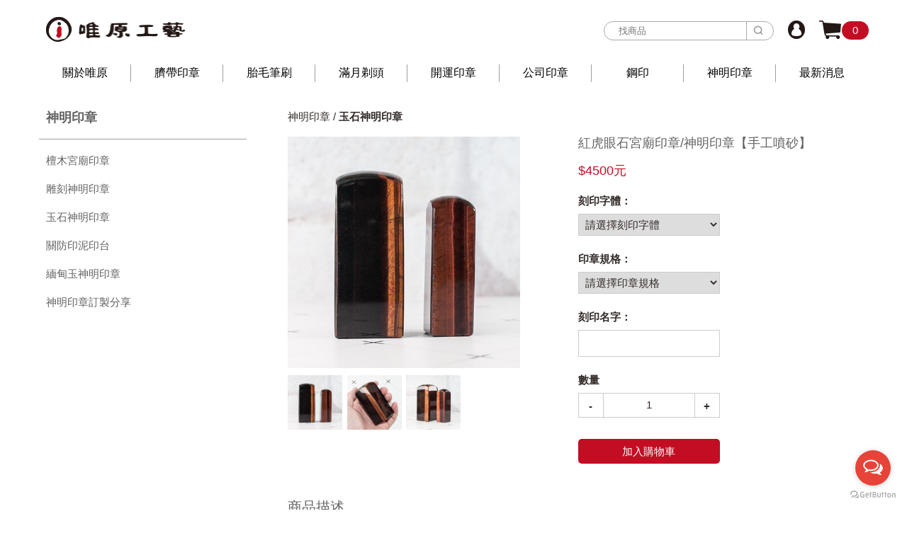

--- FILE ---
content_type: text/html; charset=utf-8
request_url: https://wystamp.com.tw/goods.php?id=333
body_size: 7382
content:
<!DOCTYPE html>
<head>
    <meta charset="utf-8"> 
    <meta name="google-site-verification" content="z3o3Kkefk2jgS9SXlq8ditpAlbjgPMy0wWtQp-TNgBY" />
    <meta http-equiv="X-UA-Compatible" content="IE=Edge">
    <meta name="viewport" content="width=device-width, initial-scale=1">
    <title>紅虎眼石神明印章-唯原工藝</title>
    <meta name="Keywords" content="紅虎眼石宮廟印章,紅虎眼石神明印章,紅虎眼石石廟印,紅虎眼石關防印" />
    <meta name="Description" content="紅虎眼石宮廟印章/廟印手工噴砂刻印工法。台南在地刻印老店數十年的刻印經驗，傳承職人精神，專注刻印品質與細節，每顆印章都值得您細心品味，每顆印章都值得您傳家珍藏。" />
    <link rel="stylesheet" href="themes/default/css/bootstrap.min.css">
    <link rel="stylesheet" href="themes/default/css/index.css">
    <link rel="stylesheet" href="themes/default/css/animate.min.css">
    <script src="themes/default/js/jquery.min.js"></script>
    <script src="themes/default/js/wow.min.js"></script>
    <script src="themes/default/js/jquery.nicescroll.js"  type="text/javascript"></script>
   
  
    <script src="themes/default/js/goods.js"></script>
    <script type="text/javascript" src="js/common.js"></script>    <script type="text/javascript" src="js/transportNew.js"></script></head>
<body  id="body-sub">
<h1 style="display:none;">紅虎眼石</h1>

    
<script type="text/javascript" src='themes/default/js/script.js'></script>
<link rel="shortcut icon" href="favicon.ico" />
 
  <header>
    <div id="xsweb">
        
        <div class="container3">
            
            <div class="top_two">
                <div id="logo"><a href="/" ><img src="themes/default/images/logo.png" alt="印章刻印章店印章店臍帶印章臍帶章 公司印章樣式推薦" /></a></div> 
           
                <div class="li_user">
                    <ul>
                         <li><a href="user.php"><img src="themes/default/images/li_user.png" /></a></li>
                      <li><a href="flow.php"><img src="themes/default/images/li_cart.png"><span id="a_az_cart">0</span></a></li>
                     
                    </ul>
                </div>
                <div class="search_k">
                    <form id="searchForm" name="searchForm" method="get" action="search.php" onSubmit="return checkSearchForm()" >
                        <input type="text" class="txt_keyword" name="keywords" placeholder="找商品"/>
                        <input type="submit" class="btn_search" value="" />
                    </form>
                </div>
                <div class="clear"></div>      
            </div>
            
            

            <div class="head">
                <div class="navbox"> 
                    
                    
                    <div class="nav headrg">
                        <ul class="nav_pc">
                        <li>
                            <a class="f_a" href="about.php">關於唯原</a>
                            <div class="s_navbox">
                                <div class="s_a">
                                    <a href="about.php?id=1">品牌故事</a>
                                    <a href="about.php?id=2">聯絡我們</a>
                                    <a href="shop.php">門市資訊</a>
                               </div>
                            </div>
                        </li>
                                               <li><a href="categoryall.php?id=1" class="f_a"  >臍帶印章</a></li>
                                               <li><a href="categoryall.php?id=2" class="f_a"  >胎毛筆刷</a></li>
                                               <li><a href="categoryall.php?id=52" class="f_a"  >滿月剃頭</a></li>
                                               <li><a href="categoryall.php?id=5" class="f_a"  >開運印章</a></li>
                                               <li><a href="categoryall.php?id=6" class="f_a"  >公司印章</a></li>
                                               <li><a href="categoryall.php?id=51" class="f_a"  >鋼印</a></li>
                                               <li><a href="categoryall.php?id=4" class="f_a"  >神明印章</a></li>
                                               <li style="background-image: none;"> 
                            <a class="f_a" href="news.php">最新消息</a>
                            <div class="s_navbox">
                                <div class="s_a">
                                                                                                               <a href="news.php?id=3">免費線上分析八字選章</a>
                                                                                                                                                      <a href="news.php?id=4">常見問題</a>
                                                                                                                                                                                                                              <a href="news.php?id=9">360度線上選章</a>
                                                                                                                                                      <a href="news.php?id=79">生活資訊</a>
                                                                                                           </div>
                            </div>
                        </li>
                        <div class="clear"></div>
                        </ul>
                    </div>
                </div>
                </div>
        
        </div>
    </div>


    
    <div id="xswap">
        
<div class="m_img">

    <div class="headrg">
       <a href="javascript:;" class="a_js"> <img class="m_menuimg" src="themes/default/images/menu.png" /></a>
    </div>
    <div class="headlf">
        <a href="index.php"> <img class="m_logo" src="themes/default/images/logo.png" /></a>
     </div>
     <div class="li_user">
        <ul>
        <!--  <li><a href="user.php"><img src="themes/default/images/li_user.png" /></a></li>
          <li><a href="flow.php"><img src="themes/default/images/li_cart.png"><span id="a_az_cart">0</span></a></li> -->

          <li><a href="search.php"><img src="themes/default/images/wap_findbtn.png" /></a></li>
         
        </ul>
    </div>
  </div>
  <div class="m_nav">
    <div class="closecover a_closed"></div>


    <div class="m_navList">

      <div class="wap_logo_new">
         <img  src="themes/default/images/logo.png" />
   
         <div class="closeicon">
            <a href="javascript:;" class="a_closed"> <img src="themes/default/images/close.png" width="22" /></a>
         </div>
      </div>

       <ul>
          <li> 
             <div class="m_f_a">
                <a href="javascript:void(0)">關於唯原</a>
                <i></i>
             </div>
             <div class="m_s_nav"  style="display: none;">
               <a href="about.php?id=1">品牌故事</a>
               <a href="about.php?id=2">聯絡我們</a>
               <a href="about.php?id=3">門市資訊</a>
             </div>
          </li>

         
          <li> 
            <div class="m_f_a">
               <a href="javascript:void(0)" class="f_a">商品分類</a>
               <i></i>
            </div>
            <div class="m_s_nav">
           
                
                                       <a href="categoryall.php?id=1" class="f_a"  >臍帶印章</a>
                                             <a href="categoryall.php?id=2" class="f_a"  >胎毛筆刷</a>
                                             <a href="categoryall.php?id=52" class="f_a"  >滿月剃頭</a>
                                             <a href="categoryall.php?id=5" class="f_a"  >開運印章</a>
                                             <a href="categoryall.php?id=6" class="f_a"  >公司印章</a>
                                             <a href="categoryall.php?id=51" class="f_a"  >鋼印</a>
                                             <a href="categoryall.php?id=4" class="f_a"  >神明印章</a>
                                    </div>
            </li>
         


          <li> 
            <div class="m_f_a">
               <a href="javascript:void(0)">最新消息</a>
               <i></i>
            </div>
            <div class="m_s_nav"  style="display: none;" >
                                <a href="news.php?id=3">免費線上分析八字選章</a>
                                <a href="news.php?id=4">常見問題</a>
                                <a href="news.php?id=8">作品分享</a>
                                <a href="news.php?id=9">360度線上選章</a>
                                <a href="news.php?id=79">生活資訊</a>
                            </div>
         </li>
         <li>
            <div class="m_f_a_facebook">
               <a href="https://www.facebook.com/wystamp" style="display: inline;" target="_blank"><img src="themes/default/images/wap_f.png"/></a>
               <a href="https://www.instagram.com/wystamp" style="display: inline;" target="_blank"><img src="themes/default/images/wap_f2.png" /></a>
               <a href="https://lin.ee/BhVk9Y9" style="display: inline;" target="_blank"><img src="themes/default/images/wap_l.png"  /></a>
            </div>
         </li>
       </ul>
    </div>
  </div>
  
    </div>
    
  
</header>


<div style="height:60px" id="xswap"></div>


<style>
@media screen and (max-width:768px){
#box aside{float: none;width:100%; margin-top: 0px; display:none;}
}
</style>
<script>

$(function(){
	
	
	
	$('#procategory li > a').click(function(e) {
   
	 if( $(this).parent().find('.sub-menu33').is(':hidden'))
	 {
	 	$(this).parent().find('.sub-menu33').show();
	 }
	 else
	 {
		 	$(this).parent().find('.sub-menu33').hide();
		 }
	 

    });
	
	
	
});
</script>

<div class="container3">
    <section id="box">
        
        <aside>
            <h3>神明印章</h3>
             <ul id="procategory">
                                <li><A href="category.php?id=19"> 檀木宮廟印章  </A>
                                        
                </li>
                                <li><A href="category.php?id=82"> 雕刻神明印章  </A>
                                        
                </li>
                                <li><A href="category.php?id=20"> 玉石神明印章  </A>
                                        
                </li>
                                <li><A href="category.php?id=77"> 關防印泥印台  </A>
                                        
                </li>
                                <li><A href="category.php?id=80"> 緬甸玉神明印章  </A>
                                        
                </li>
                                <li><A href="category.php?id=97"> 神明印章訂製分享  </A>
                                        
                </li>
                              </ul>
        </aside>
        
        
        <article>
            
            <div class="boxtitle">
                <div class="row">
                    <div class="col-md-6"><h3>神明印章 / <b>玉石神明印章</b></h3></div>
                    
                </div>

            </div>
            

            
            <style>
               
            </style>
            <div class="goodinfo">
                <div class="gooimg">
              
                
                <img style="width:100%" src="images/202104/thumb_img/333_thumb_P_1617961874310.jpg" id="bigpic" />
                    <script src="themes/default/js/goods_slide.js"></script>
                    <link rel="stylesheet" href="themes/default/css/goods_zzsc.css">
                    
          <ul class="xiaopiclh">

   	
		<li >
				<img alt="" style="cursor: pointer;" onmouseover="document.getElementById('bigpic').src = 'images/202104/thumb_img/333_thumb_P_1617961874310.jpg'; "src="images/202104/thumb_img/333_thumb_P_1617961874310.jpg"/ >
          
        </li>
     
        	
		<li >
				<img alt="" style="cursor: pointer;" onmouseover="document.getElementById('bigpic').src = 'images/202104/thumb_img/333_thumb_P_1617961874537.jpg'; "src="images/202104/thumb_img/333_thumb_P_1617961874537.jpg"/ >
          
        </li>
     
        	
		<li  style="margin-right:0%" >
				<img alt="" style="cursor: pointer;" onmouseover="document.getElementById('bigpic').src = 'images/202104/thumb_img/333_thumb_P_1617961875662.jpg'; "src="images/202104/thumb_img/333_thumb_P_1617961875662.jpg"/ >
          
        </li>
     
        	
           <div class="clear"></div>
	</ul>
                
          
                </div>

                <form action="javascript:addToCart(333)" method="post" name="ECS_FORMBUY" id="ECS_FORMBUY" >
                
                <div class="goodright">
                        <h3>紅虎眼石宮廟印章/神明印章【手工噴砂】</h3>
                        <h4>                           <span  id="ECS_shop_price" >$4500元</span>
                                                        </h4>


                             <ul class="pro_info">                                  
                                                      
                            <div class="shuxing">
                <label>刻印字體：</label>
                <select name="spec_59" onchange="changePrice()">
                    <option value="0">請選擇刻印字體</option>
                                        
                        <option value="18792">篆體J6 </option>
                                        
                        <option value="18793">正楷K9 </option>
                                        
                        <option value="18794">隸書L5 </option>
                                    </select>
            <input type="hidden" name="spec_list" value="2" />  
                     
            
                               
              
                                
                               
                </div>
                              <div class="shuxing">
                <label>印章規格：</label>
                <select name="spec_60" onchange="changePrice()">
                    <option value="0">請選擇印章規格</option>
                                        
                        <option value="18795">9分 </option>
                                        
                        <option value="25561">1寸2寸半  (加500元)</option>
                                    </select>
            <input type="hidden" name="spec_list" value="1" />  
                     
            
                               
              
                                
                               
                </div>
                                
                
                
                <div class="shuxing">
	<label>刻印名字：</label>
	<input type="text" name="font" class="fontlh" style="" />
</div>

                        <div class="shuxing">
                            <label>數量</label>
                            <div class="shuliang">
                                <span id="jian">-</span>
                                <input type="text" id="number"  name="number"  value="1" />
                                <span id="jia">+</span>
                                <div class="clear"></div>
                            </div>
                        </div>

                     
                        <a href="javascript:addToCart(333)" class="addcart">加入購物車</a>


                        
                </div>
                
            </form>

            <div class="clear"></div>
        </div>
        


        
        <section class="cateprolist">
            <h4>
                商品描述
                <div class="clear"></div>
            </h4>
        </section> 
        <div class="blank10"></div>
        
        <section class="categoryintro">
<p>
	<span style="font-size:16px;">1.高級紅虎眼石神明印章/廟印</span><span style="font-size:16px;">-商品製作時間為5至15個工作天(不含六日、國定假日)，請確認沒有問題後再下單。</span> 
</p>
<span microsoft="" yahei";"="" font-size:16px;"="" "=""><span style="font-size:16px;">2.下單前建議加LINE@線上客服 (帳號：@ahg1419i)&nbsp;</span><a href="https://lin.ee/BhVk9Y9"><img src="https://scdn.line-apps.com/n/line_add_friends/btn/zh-Hant.png" alt="加入好友" height="36" border="0" /></a><span style="font-size:16px;">&nbsp;，客服可提供360度印材照片，協助您選擇您要得</span></span><span microsoft="" yahei";"="" font-size:16px;"="" "="" style="font-size: 16px;"><span style="font-size:16px;white-space:normal;"><span style="font-size:16px;white-space:normal;">神明印章/廟印</span></span></span><span microsoft="" yahei";"="" font-size:16px;"="" "="" style="font-size: 16px;">印材。</span><br />
<p>
	<span microsoft="" yahei";"="" font-size:16px;"="" "=""><span style="font-size:16px;">3.<span style="font-size:16px;white-space:normal;"><span style="font-size:16px;white-space:normal;"><span style="font-size:16px;white-space:normal;"><span style="font-size:16px;white-space:normal;"><span style="font-size:16px;white-space:normal;">紅虎眼石</span></span></span></span></span></span><span style="font-size:16px;"><span style="font-size:16px;">顏</span><span style="font-size:16px;">色、紋路、斑點均為自然生成，其中少許</span><span style="font-size:16px;">天然氣孔乃</span><span style="font-size:16px;">天</span><span style="font-size:16px;">地孕育軌跡</span></span><span><span style="font-size:16px;">，絕</span><span style="font-size:16px;">非瑕疵，</span></span></span><span microsoft="" yahei";"="" font-size:16px;"="" "=""><span><span style="font-size:16px;">【</span><span style="white-space:normal;font-size:16px;"><span style="font-size:16px;"><span style="font-size:16px;white-space:normal;">高</span><span style="font-size:16px;white-space:normal;">級<span style="font-size:16px;white-space:normal;"><span style="font-size:16px;white-space:normal;"><span style="font-size:16px;white-space:normal;"><span style="font-size:16px;white-space:normal;"><span style="font-size:16px;white-space:normal;">紅虎眼石</span></span></span></span></span></span><span style="font-size:16px;white-space:normal;">神明印章/廟印</span></span></span></span><span style="white-space:normal;"><span style="white-space:normal;"><span style="white-space:normal;"><span style="white-space:normal;"><span style="white-space:normal;"></span></span></span></span></span><span style="font-size:16px;">】</span></span><span microsoft="" yahei";"="" font-size:16px;"="" "="" style=""><span style="font-size:16px;">請依</span><span style="font-size:16px;">實品為主。</span></span> 
</p>
<p>
	<span microsoft="" yahei";"="" font-size:16px;"="" "=""></span> 
</p>
<p style="white-space:normal;">
	<br />
</p>
<p style="white-space:normal;">
	<span style="font-size:16px;">商品材質：<span style="white-space:normal;font-size:16px;">【<span style="font-size:16px;white-space:normal;"><span style="font-size:16px;white-space:normal;"><span style="font-size:16px;white-space:normal;"><span style="font-size:16px;white-space:normal;"><span style="font-size:16px;white-space:normal;">紅虎眼石</span></span></span></span></span></span><span style="white-space:normal;font-size:16px;">】手工噴砂</span></span> 
</p>
<p style="white-space:normal;">
	<span style="font-size:16px;">印面規格：9分/</span><span style="font-size:16px;">1寸1</span><span style="font-size:16px;">&nbsp;/&nbsp;</span><span style="font-size:16px;">1寸2</span><span style="font-size:16px;">&nbsp;/&nbsp;</span><span style="font-size:16px;">1寸3</span><span style="font-size:16px;">&nbsp;</span><span style="font-size:16px;">/&nbsp;</span><span style="font-size:16px;">1寸4</span><span style="font-size:16px;">&nbsp;/&nbsp;1寸5</span><span style="font-size:16px;">&nbsp;</span><span style="font-size:16px;">/&nbsp;</span><span style="font-size:16px;">1寸6</span><span style="font-size:16px;">&nbsp;/&nbsp;1寸7&nbsp;/&nbsp;1寸8&nbsp;/&nbsp;1寸9 / 2吋<span style="font-size:16px;white-space:normal;">&nbsp;</span><span style="font-size:16px;white-space:normal;">/&nbsp;</span><span style="font-size:16px;white-space:normal;">2吋1<span style="font-size:16px;white-space:normal;">&nbsp;</span><span style="font-size:16px;white-space:normal;">/&nbsp;</span><span style="font-size:16px;white-space:normal;">2吋2<span style="font-size:16px;white-space:normal;">&nbsp;</span><span style="font-size:16px;white-space:normal;">/&nbsp;</span><span style="font-size:16px;white-space:normal;">2吋3<span style="font-size:16px;white-space:normal;">&nbsp;</span><span style="font-size:16px;white-space:normal;">/&nbsp;</span><span style="font-size:16px;white-space:normal;">2吋4<span style="font-size:16px;white-space:normal;">&nbsp;</span><span style="font-size:16px;white-space:normal;">/&nbsp;</span><span style="font-size:16px;white-space:normal;">2吋5<span style="font-size:16px;white-space:normal;">&nbsp;</span><span style="font-size:16px;white-space:normal;">/&nbsp;</span><span style="font-size:16px;white-space:normal;">2吋6<span style="font-size:16px;white-space:normal;">&nbsp;</span><span style="font-size:16px;white-space:normal;">/&nbsp;</span><span style="font-size:16px;white-space:normal;">2吋7<span style="font-size:16px;white-space:normal;">&nbsp;</span><span style="font-size:16px;white-space:normal;">/&nbsp;</span><span style="font-size:16px;white-space:normal;">2吋8<span style="font-size:16px;white-space:normal;">&nbsp;</span><span style="font-size:16px;white-space:normal;">/&nbsp;</span><span style="font-size:16px;white-space:normal;">2吋9<span style="font-size:16px;white-space:normal;">&nbsp;</span><span style="font-size:16px;white-space:normal;">/&nbsp;</span><span style="font-size:16px;white-space:normal;">3吋</span></span></span></span></span></span></span></span></span></span></span> 
</p>
<p style="white-space:normal;">
	<br />
</p>
<section class="categoryintro">
<h4>
	<span style="font-size:18px;font-family:;" "="">嚴選【高級紅虎眼石】神明印章/廟印</span> 
</h4>
<p>
	<span style="font-size:16px;font-family:;" "=""><span style="box-sizing:border-box;color:#332B29;font-family:arial, " white-space:normal;background-color:#ffffff;font-size:16px;"="">唯原工藝神明印章/廟印的刻印工法有：純手工神明印章、</span><span style="box-sizing:border-box;color:#332B29;font-family:arial, " white-space:normal;background-color:#ffffff;font-size:16px;"="">半手工神明印章、</span><span style="box-sizing:border-box;color:#332B29;font-family:arial, " white-space:normal;background-color:#ffffff;font-size:16px;"="">純手工噴砂玉石礦石神明印章</span><span style="box-sizing:border-box;color:#332B29;font-family:arial, " white-space:normal;background-color:#ffffff;font-size:16px;"="">、</span><span style="box-sizing:border-box;color:#332B29;font-family:arial, " font-size:15px;white-space:normal;background-color:#ffffff;"=""></span><span style="box-sizing:border-box;color:#332B29;font-family:arial, " white-space:normal;background-color:#ffffff;font-size:16px;"="">半手工噴砂玉石礦石神明印章</span><span style="box-sizing:border-box;color:#332B29;font-family:arial, " white-space:normal;background-color:#ffffff;font-size:16px;"="">、電腦刻印神明印章。</span><span style="box-sizing:border-box;color:#332B29;font-family:arial, " font-size:15px;white-space:normal;background-color:#ffffff;"=""><span style="box-sizing:border-box;font-size:16px;">台南在地刻</span><span style="box-sizing:border-box;font-size:16px;">印老店數十年的刻印經驗，傳承職人精神，專注刻印品質與細節，每顆印章都值得您細心品味，每顆印章都值得您傳家珍藏。</span></span></span> 
</p>
<p>
	<span style="font-size:16px;font-family:;" "=""><img src="/images/upload/image/20210409/20210409174946_62266.jpg" class="img-responsive" title="紅虎紋石" alt="紅虎紋石" /><br />
</span> 
</p>
<p>
	<span style="font-size:16px;font-family:;" "=""><img src="/images/upload/image/20210409/20210409174952_45736.jpg" class="img-responsive" title="紅虎紋石" alt="紅虎紋石" /><br />
</span> 
</p>
<p>
	<br />
</p>
<section class="categoryintro"><section class="categoryintro">
<h4>
	<span style="font-size:18px;font-family:;" "="">神明印章/廟印 字體選擇</span> 
</h4>
<div class="row">
	<div class="col-md-12">
		<img src="/images/upload/image/20201111/20201111160808_84745.jpg" class="img-responsive" title="神明印章/廟印 字體選擇" alt="神明印章/廟印 字體選擇" /><span style="display:none;" id="__kindeditor_bookmark_end_16__"></span> 
	</div>
</div>
</section></section></section></section> 

       
        
        </article>    
        


        
        <div class="clear"></div>
    </section>
</div>


<div class="blank30"></div>







    <footer>
    <div class="container3">
        
        <div class="kslinke">
            <h3>快速連結</h3>
            <ul>
                            <li><a href="pageinfo.php?id=14">購物須知</a></li>
                            <li><a href="news.php?id=4">常見問題</a></li>
                            <li><a href="pageinfo.php?id=15">退換須知</a></li>
                            <li><a href="pageinfo.php?id=16">隱私權政策</a></li>
                        </ul>
        </div>
        <div class="gzwm">
            <h3>隨時關注我們</h3>
            <p>
                隨時掌握唯原工藝優惠活動，詢問印章製
作問題~  
            </p>
            <p>
                <a href="https://www.facebook.com/wystamp" target="_blank"><img src="themes/default/images/footer_f.png" /></a>
                <a href="https://www.instagram.com/wystamp"  target="_blank"><img src="themes/default/images/footer_lg.png" /></a>
                <a href="https://lin.ee/BhVk9Y9"  target="_blank"><img src="themes/default/images/footer_l.png" /></a>
            </p>
        </div>
        <style>
.zhongjian{}
</style>
        <div class="facebook">
       
       <div class="video-container" style="text-align:center;width:100%;">
          <iframe src="https://www.facebook.com/plugins/page.php?href=https%3A%2F%2Fwww.facebook.com%2Fwystamp%2F&tabs=timeline&width=300&height=250&small_header=false&adapt_container_width=true&hide_cover=false&show_facepile=true&appId" width="300" height="250" class="zhongjian" style="border:none;overflow:hidden;margin:0 auto;" scrolling="no" frameborder="0" allowTransparency="true" allow="encrypted-media"></iframe></div> 
           <div class="clear"></div>
        </div>
        <div class="clear"></div>
    </div>
    <div class="copyright">
        <div class="container3">
            ©2020 唯原工藝. All Rights Reserved
             <div id="copyrighttext" >Designed by:
 <a href="https://www.chinesetea4u.com/zh-hant/category/tea-set-zh-hant/" style="text-decoration: none;;">陶瓷茶具</a>|
 <a href="https://www.eve-sextoys.com/" style="text-decoration: none;">eve-sextoys</a>
 </div>
        </div>
    </div>
</footer>



<div id="xswap">
    
    <div class="gao74"></div>
    <div class="footer_wap">
        <div class="wap_end_anv">
            <ul>               
            <li><a href="index.php"><img src="themes/default/images/wap_home.png"><span>首頁</span></a></li>
            <li><a href="categoryall_phone.php"><img src="themes/default/images/wap_shop.png"><span>商品分類</span></a></li>
            <li><a href="flow.php"><img src="themes/default/images/wap_sell.png"><span>購物車</span></a></li>
            <li><a href="user.php"><img src="themes/default/images/wap_user.png"><span>我的</span></a></li>
                <div class="clear"></div>
            </ul>    
        </div>

    </div>
    
</div>

<a style="display:none" href="javascript:;"  id="btn"  title="回到顶部"></a>



<script type="text/javascript">
    (function () {
        var options = {
            facebook: "372808476572499", // Facebook page ID
            line: "//lin.ee/BhVk9Y9", // Line QR code URL
            call_to_action: "", // Call to action
            button_color: "#E74339", // Color of button
            position: "right", // Position may be 'right' or 'left'
            order: "facebook,line", // Order of buttons
        };
        var proto = document.location.protocol, host = "getbutton.io", url = proto + "//static." + host;
        var s = document.createElement('script'); s.type = 'text/javascript'; s.async = true; s.src = url + '/widget-send-button/js/init.js';
        s.onload = function () {WhWidgetSendButton.init(host, proto, options);};
        var x = document.getElementsByTagName('script')[0]; x.parentNode.insertBefore(s, x);
    })();
</script>


</body>
</html>
<script type="text/javascript">
    
    var goodsId = 333;
    
    function changeAtt(t)
    {
        //alert("111");
        t.lastChild.checked='checked';
         for (var i = 0; i<t.parentNode.childNodes.length;i++) 
         {  
            if (t.parentNode.childNodes[i].className == 'cattsel')
              { 
                t.parentNode.childNodes[i].className = '';
            } 
          }
        t.className = "cattsel";
        changePrice(); 
    } 
    
    /**
     * 点选可选属性或改变数量时修改商品价格的函数
     */
    function changePrice()
    {
      var attr = getSelectedAttributes(document.forms['ECS_FORMBUY']);
      var qty = document.forms['ECS_FORMBUY'].elements['number'].value;
      
    
      Ajax.call('goods.php', 'act=price&id=' + goodsId + '&attr=' + attr + '&number=' + qty, changePriceResponse, 'GET', 'JSON');
      
    
    }
    
    /**
     * 接收返回的信息
     */
    function changePriceResponse(res)
    {
        //alert(res.result);
        
      if (res.err_msg.length > 0)
      {
        alert(res.err_msg);
      }
      else
      {
      //  document.forms['ECS_FORMBUY'].elements['number'].value = res.qty;
    
       /*  var str = res.result;
        
        var pricelist = str.split('|');
        
        document.getElementById('ECS_shop_price').innerHTML = '$'+pricelist[0]+'元';
        
        if(  pricelist[1] != '0' )
        {
            document.getElementById('ECS_promote_price').innerHTML ='$'+ pricelist[1]+'元';
        }
      
          if( pricelist[2] != '0' )
        {
            var ranks = pricelist[2].split(',');
            
        
            
            for (kk=0;kk<ranks.length ;kk++ )
            {
                var rankdetail =  ranks[kk].split('-');
                var ranema = 'ECS_rank_price'+ rankdetail[1];
                document.getElementById(ranema).innerHTML = '$'+rankdetail[0]+'元';  
            }
            //ECS_rank_price
        }*/

        var ranema = 'ECS_shop_price';
         document.getElementById(ranema).innerHTML = '$'+res.result+'元';  
      }
    }
    
    </script>

--- FILE ---
content_type: text/css
request_url: https://wystamp.com.tw/themes/default/css/index.css
body_size: 8387
content:
@charset "utf-8";
/* reset css */
body, div, dl, dt, dd, ul, ol, li, h1, h2, h3, h4, h5, h6, form, input, textarea, p, th, td {margin:0; padding:0; -webkit-text-size-adjust:none;}
th{font-weight:normal; text-align:left;}
table{border-collapse:collapse; border-spacing:0;}
img{border:0;}
ol, ul{list-style:none;}
.clear{ clear:both;}
a{outline:none; hlbr:expression(this.onFocus=this.blur()); text-decoration:none; cursor:pointe;}
input , select , textarea , button{outline:none; border-radius:0; font-family:arial,"Microsoft YaHei";}
button{cursor:pointer;}
a:link {text-decoration:none;}
a:visited {text-decoration:none;}
a:hover {text-decoration:none;}
a:active {text-decoration:none;}
.hang50{height:50px;}
.blank30{ height:30px; clear:both;}
.blank10{ height:10px; clear:both;}
.blank{ height:30px; clear:both;}
body{font-family:arial,"Microsoft YaHei";  font-size:15px; line-height:26px; color:#332B29;/* background-image: url(../images/bg.png); */ background-size:contain;}

.gao200{ height: 200px;}
.gao100{ height: 200px;}
hr{ border: none;}
 
.container2{width:96%; margin-left:auto; margin-right:auto ; max-width:1170px; min-width:280px;}
.container3{width:96%; margin-left:auto; margin-right:auto ; max-width:1170px; min-width:280px;}
.container4{width:96%; margin-left:auto; margin-right:auto ; max-width:1170px; min-width:280px;}

.fontlh{border: solid 1px #ccc;padding: 5px;width: 200px;}

.xiaopiclh{margin-top:10px;}
.xiaopiclh li{margin-right:2%;width:23.5%; float:left;}
.xiaopiclh li img{width:100%;}
/**** top ****/
.top_nav{ border-bottom: solid 1px #9E9E9E; padding-top: 18px; padding-bottom:12px; text-indent: 5px;}
.top_nav img{ margin-left: 5px; margin-right: 5px;}

.top_two{padding-top: 23px; padding-bottom:20px; }
#logo{ float: left;}
#logo img{width:100%;max-width:196px;margin-left:10px;}

.search_k{width:45%; float: right; border: solid 1px #AAAAAA;  border-radius: 20px; max-width: 240px; margin-left: 15%; margin-top: 7px;}

.search_k2{width:100%; border-bottom: solid 1px #AAAAAA; margin:0 auto;}

.txt_keyword{ line-height: 10px; float: left;width:76%;border: none; border-right: solid 1px #aaa; margin-left: 20px; padding-top: 5px; padding-bottom: 5px;font-size:13px;}
.btn_search{ float:right;width:13px; height: 14px; background-image: url(../images/btn_search.png); cursor: pointer; background-color: transparent; border: none; margin-right: 15px; margin-top:5px; vertical-align: middle;}
.li_user{ float: right;margin-right: 38px;}
.li_user ul{ margin-top: 5px;}
.li_user ul li{ float: left; margin-left: 20px; position: relative;} 
.li_user ul li span{ color:#fff; position: absolute;top:2px;right:-39px; background-color: #C30D23;height:26px;width:38px;border-radius: 30px; text-align: center;}

/* 主菜单 */

.head{position: relative;width:100%;height:48px;z-index: 9999;}
.head .navbox{margin: 0 auto; }
.head .nav{display: block; float: left;/*width:calc(100% - 180px);*/width:100%;}
.head .nav .nav_pc{ width: 100%; display: block;}
.head .nav ul li{float:left;position: relative;box-sizing: border-box;z-index: 999;background-image: url(../images/li_nav.png); background-position: right; background-repeat: no-repeat;  }
.head .nav ul li:last-child{ background-image: none;}
.head .nav ul li .f_a{line-height:48px;display:block;text-align:center;font-size:16px;color:#000;}
.head .nav ul li:hover .f_a{color:#C40C24; text-decoration: underline; transition:all .3s;}
.head .nav ul li .s_navbox{display:none;position: absolute;left: 0;width: 100%; background:#fff;background-color: #000;z-index: 9999;box-sizing: border-box}
.head .nav ul li .s_navbox .s_a a{color:#fff;font-size:14px;text-transform:uppercase;display:block;text-align: center;padding: 10px 0;border-top: 1px solid #fff;}
.head .nav ul li .s_navbox .s_a a:hover{background-color:#C40C24;color: #fff;}
.m_nav{display:none}
.headlf .m_logo{display: none}
.headrg .m_menuimg{display: none}
.active{background-color: #cf1322}
.activ2{background-color: #cf1322}

.productlistalllh {width:100%;}
.productlistalllh li{margin-left:2%; margin-right:2%;width:21%;float:left;}

/*手機版導航開始***/
.m_img{display:block;height:60px;background:#fff;position:fixed;top:0px;left:0px;width:100%;z-index:9999;overflow: hidden;padding-top:10px;border-bottom:solid 1px #D2D2D2;}
.m_img .headlf{padding-top:2px;padding-left:5px;position:absolute;width:100%;text-align:center;z-index:-1;}
.m_img .headlf .m_logo{height:36px;display: block;margin:0 auto;}
.m_img .headrg{padding-right:5%;padding-top:12px;float: left;}
.m_img .headrg a .m_menuimg{height:16px;vertical-align:top;display: block;margin-left:8px;}
.m_nav {display:block;position:fixed;top:0px;left:0px;width:0px;height:0px;overflow:hidden;z-index:10000}
.m_nav .closecover{position:absolute;width:100%;height:100%;background:#ccc;filter:alpha(opacity=0);opacity:0;left:0px;top:0px;z-index:1}
.m_nav .closeicon{position:absolute;width:20%;right:0px;top:10px;z-index:100;text-align:center;filter:alpha(opacity=0);opacity:0;}
.wap_logo_new{ background-color: #fff;height:60px;position:absolute;width:100%;left:0px;top:0px;z-index:100;}
.wap_logo_new img{ margin-top:10px;margin-left:10px;}
.m_nav .m_navList{position:absolute;width:80%;left:0px;top:0%;background:#FFFFFF;height:100%;z-index:100;right:-80%;overflow-y: auto;}
.m_nav .m_navList ul{ margin-top:60px}
.m_nav .m_navList ul li{}
.m_nav .m_navList ul li a{display:block;height:45px;color:#989898;line-height:45px;padding-left:5%;font-size:16px}
.m_nav .m_navList ul li .m_f_a{display: flex;align-items: center;justify-content: space-between; width: 100%;background-color: #F5F5F5; border-top:solid 1px #D2D2D2;}

.m_nav .m_navList ul li .m_f_a a{flex: 1;}
.m_nav .m_navList ul li .m_f_a i{width: 40px;height:35px;box-sizing: border-box; padding:0 5px; display: block;}
.icon{ background:url(../images/plus.png) 100% no-repeat;background-position: 50% 50%; -webkit-transition:all 0s;-moz-transition:all 0s;transition:all 0s;cursor: pointer;}
.icon_on{background:url(../images/reduce.png) 50% no-repeat!important;background-position: 50% 50%;-webkit-transition:all 0s;-moz-transition:all 0s;transition:all 0s;cursor: pointer;}
.m_nav .m_navList ul li .m_s_nav{/* display:none; */ width: 100%;}
.m_nav .m_navList ul li .m_s_nav a{display: block; height:40px;line-height:40px;font-size:14px;overflow: hidden; white-space: nowrap;text-overflow: ellipsis;}

.m_f_a_facebook{border-top:solid 1px #D2D2D2; padding-top:15px; padding-bottom: 15px;}
.m_f_a_facebook a{ display: inline;}
.m_f_a_facebook img{width:30px; display: inline;}
/**手機版導航結束 ***/

#xsweb{ display: block;}
.xsweb{ display: block;}
#xswap{ display: none;}
.xswap{ display: none;}
.xswap_x{ display: none;}
.xswap_m{ display: none;}
#btn {
    width:50px;
    height: 50px;
   position:fixed;
    right:22px;
    bottom:86px;
    background:url(../images/top.png)  no-repeat  left top ;
    margin-left: 610px;
}
#btn:hover {
    background:url(../images/top.png)  no-repeat  left -50px;
}

/*** 手機版頭部開始 ***/
.wapheader{ background-color: #000; padding-top: 7px;  padding-bottom:7px;position: fixed;
left: 0;
z-index: 1030;
width: 100%;
top: 0;}
.txt_keyword_wap{ background-color: #5B5758;width:60%; border-radius: 5px; border: none; padding-left: 15px; padding-right: 15px; padding-top: 5px; padding-bottom: 5px; float: left;width:89%; color:#fff; line-height: 15px;}
.btn_search_wap{width:30px ;height: 30px; background-image: url(../images/wap_search.jpg); background-color: transparent; border: none; cursor: pointer; margin-left: 10px; float:right;}
.wap_top_left{ float: left;width:20%;}
.wapheader form{ width:80%; float: right; margin-top: 5px;}
#mobile{ display:none}
#mobile li > a{display:block;  background-color: #000;  font-size:16px; color:#fff; line-height:50px; text-align:center;  border-top:solid 1px #333;}
#mobile li > a span{ display:none}
#mobile li > a:hover{ background-color:#BAB6B3; color:#fff; }




/*** banner ***/
#slider{position:relative; margin:20px auto; }
#slider .item img{display:block; width:100%; height:auto;}
#slider .owl-pagination{position:absolute; left:0; bottom:10px; width:100%; padding:0px; text-align:center; box-sizing:border-box;}
#slider .owl-pagination .owl-page{display:inline-block; width:15px; height:15px; margin:0 8px; background:#666; border-radius:50%; opacity: 0.6;}
#slider .owl-pagination .owl-page.active{background:#000; opacity: 0.8;}
#slider .owl-buttons div{position:absolute; top:50%; width:16px; height:30px; margin-top:-15px; background:url("../images/slide_arrow.png"); text-indent:-9999px; transition:all .3s;}
#slider .owl-buttons div:hover{opacity:.6;}
#slider .owl-buttons .owl-prev{left:30px; background-position:left top;}
#slider .owl-buttons .owl-next{right:30px; background-position:right top;}

/*** banner ***/
#slider2{position:relative; margin:0 auto; }
#slider2 .item img{display:block; width:100%; height:auto;}
#slider2 .owl-pagination{position:absolute; left:0; bottom:10px; width:100%; padding:0px; text-align:center; box-sizing:border-box;}
#slider2 .owl-pagination .owl-page{display:inline-block; width:15px; height:15px; margin:0 8px; background:#fff; border-radius:50%;}
#slider2 .owl-pagination .owl-page.active{background:#FF6600;}
#slider2 .owl-buttons div{position:absolute; top:50%; width:16px; height:30px; margin-top:-15px; background:url("../images/slide_arrow.png"); text-indent:-9999px; transition:all .3s;}
#slider2 .owl-buttons div:hover{opacity:.6;}
#slider2 .owl-buttons .owl-prev{left:30px; background-position:left top;}
#slider2 .owl-buttons .owl-next{right:30px; background-position:right top;}

.midnav{width:50%; margin-left: auto; margin-right: auto;}
.midnav ul li{ float: left;width:33.3333%; position: relative;}
.midnav ul li img{width:98%; border-right: none; border-radius: 10px; display: block;}
.midnav ul li h3{width:20px; color:#fff; position: absolute; top:30%; left: 45%; font-family: Georgia, 'Times New Roman', Times, serif; font-weight: bold;font-size: 25px;}

.navcen{  border-radius: 10px; position: absolute;
    top: 0;
    width: 98%;
    height: 100%;
    padding: 55px 15px;
    text-align: center;
    display: block;

    background-image: url(../images/li04.png)}
.midnav ul li a:hover .navcen{ 
    background-image: url(../images/li04_s.png)}


.banner{width:100%;}
.banner img{width:100%;}


.banner_new{width:100%;}
.banner_new img{width:100%;}



.addi{background-color: #EAEAEA;min-height:330px;}
.addi a{ position: absolute; top:-40px; width:100%; display: block}
.addi a img{width:75%;display:block;margin:0 auto;max-width:799px;}


.wap_ad01 li{ margin-top: 100px;}
.wap_ad01 li img{width:100%;}


.indexnews{ background-color: #000; background-image: url(../images/news_bg.jpg);min-height: 469px; background-repeat: no-repeat; padding-top: 50px; padding-bottom: 50px;}
.indexnews h3{color:#ffff; text-align: center;font-family: Georgia, 'Times New Roman', Times, serif; font-weight: bold;font-size: 25px;margin-top: 15%;width:60%; float: left;}
.newslist{ float: right;width:40%;}
.indexnews ul li{ margin-top: 30px;}
.indexnews ul li h4{ background-color: #A40000; color:#fff; border-radius: 5px;font-family: Georgia, 'Times New Roman', Times, serif; font-weight: bold;font-size: 20px; display: inline-block; padding: 5px 10px;}
.indexnews ul li  a{ display:inline-block; color:#fff; margin-top: 5px;}
.indexnewmore{ background-color: #373536; color:#fff; border-radius: 5px;font-family: Georgia, 'Times New Roman', Times, serif; font-weight: bold;font-size: 20px; display: inline-block; padding:12px 109px; border: solid 1px #fff; margin-top: 30px;}
.indexnewmore:hover{color:#fff; background-color: #000;}

.indexedm{ background-color: #000; background-image: url(../images/edm_bg.jpg); min-height: 470px; padding-top: 50px; padding-bottom: 50px;}
.indexedm h3{color:#ffff; text-align: center;font-family: Georgia, 'Times New Roman', Times, serif; font-weight: bold;font-size: 25px;margin-top: 15%;width:60%; float: left;}
.edmform{ float: right;width:40%; margin-top: 30px;}
.edmform form{width:65%;}
.edmtxt{ background-image: url(../images/edm_bg01.png); border-radius: 5px;  display: block; background-color: transparent; width:100%; padding-top: 15px; padding-bottom: 15px; padding-left: 10px; padding-right: 10px; margin-bottom: 35px; border: none; line-height: 15px;}

.edmbtn{border-radius: 5px;  display: block; background-color: #A40000; border: none;width:100%; padding-top: 15px; padding-bottom: 15px; padding-left: 10px; padding-right: 10px; margin-bottom: 35px;font-family: Georgia, 'Times New Roman', Times, serif; font-weight: bold;font-size: 20px;color:#fff;}

.che_ys{ color:#fff; font-weight: lighter;}
.che_ys a{ color:#fff;}
.che_ys label{ cursor: pointer; font-weight: lighter;}


.indexend{ background-color: #000; padding-top: 50px; padding-bottom: 50px;}
.indexend01{ padding:30px}
.indexend01 ul { float: left;width:50%;}
.indexend01 ul li { margin-top: 15px;}
.indexend01 ul li h3 img{width:100%; max-width: 237px;}
.indexend01 ul li span{ color:#fdedcd; display: block; margin-top: 5px;}
.indexend01 ul li b{ color:#b4b4b5; font-weight: lighter;}
.emli{width:30px; margin-right: 10px; vertical-align: middle;}
.map{ float: right;width:50%;}
.map img{width:100%;}


.piclist h3{ background-color: #A40000; color:#fff; padding-top: 30px; padding-bottom: 30px; text-align: center; }
.piclist ul li{ float: left;width:10%; position: relative;margin-top:0px;padding-top:0px}
.piclist ul li a{margin:0px;padding:0px;}
.piclist ul li img{display:block;width:100%;}
.kehu-hover {
position: absolute;
top: 0;
width: 100%;
height: 100%;
padding: 55px 15px;
text-align: center;
display: block;
display: none;
background-image: url(../images/li04.png);
}
.kehu-hover  h4{ margin-top: 40%;}
.piclist ul  li:hover .kehu-hover{ display:block}

footer{ background-color: #000; padding-top: 35px; padding-bottom: 35px;}
.kslinke{ float: left;width:31.5%;}
.gzwm{ float: left;width:35%; margin-left: 3.5%;}
.facebook{ float: right; width:26%;}
.kslinke h3{color:#fff; border-bottom: solid 1px #fff; padding-bottom: 8px; font-size: 15px;}
.kslinke ul{ margin-top: 10px;}
.kslinke ul li{ margin-top: 3px;}
.kslinke ul li a{ color:#fff; font-size: 13px;}

.gzwm h3{color:#fff; border-bottom: solid 1px #fff; padding-bottom: 8px; font-size: 15px;}
.gzwm p{ margin-top: 15px; color:#fff}
.gzwm p img{ margin-right: 15px;}
.facebook{ float:right;width:26%;}
.facebook img{width:100%;}

.copyright{ color:#fff; text-align: center; padding-top:30px;}


.footer_wap{position: fixed;left: 0;z-index: 1030;width:100%;bottom: 0;background-color:#F5F3F4; box-shadow:-2px 0px 8px #ccc}
.wap_end_anv{ height:54px; }
.wap_end_anv ul { width:100%;}
.wap_end_anv ul li{float:left;width:20%; text-align:center; height:52px;}
.wap_end_anv ul li a{ color:#333;}
.wap_end_anv ul li img{ margin-top:5px; width:25px; margin-bottom:0px;}
.wap_end_anv ul li span{ display:block;}
.gao74{height: 56px;}

.leibieone{background-color:#EEEEEE}
.leibieimg{width:60%;float:left}
.leibieimg img{width:100%;}
.leibietxt{float:right;width:30%;margin-right:5%;padding-top:20px;padding-right:20px;font-size:15px;line-height:28px;color:#4f4f4f;}
@media screen and (max-width:800px){
 
.leibieimg{width:100%;float:none}
.leibietxt{float:none;width:90%;margin-right:5%;margin-left:5%;padding-bottom:20px;}
}

.leibietwo{background-color:#EEEEEE}
.leibietwoimg{width:60%;float:right}
.leibietwoimg img{width:100%;}
.leibietwotxt{float:left;width:30%;margin-left:5%;padding-top:20px;padding-right:20px;font-size:15px;line-height:28px;color:#4f4f4f;}


.leibiesan{background-color:#EEEEEE;width:90%;margin:0 auto;}
.leibiesanimg{width:50%;float:left}
.leibiesanimg img{width:100%;}
.leibiesantxt{float:right;width:40%;margin-right:5%;padding-top:20px;padding-right:20px;font-size:15px;line-height:28px;color:#4f4f4f;}

@media screen and (max-width:800px){
 
.leibiesanimg{width:100%;float:none}
.leibiesantxt{float:none;width:90%;margin-right:5%;margin-left:5%;padding-bottom:20px;}


 .leibieimg{width:100%;float:none}
.leibietxt{float:none;width:90%;margin-right:5%;margin-left:5%;padding-bottom:20px;}

.leibietwoimg{width:100%;float:none}
.leibietwotxt{float:none;width:90%;margin-right:5%;margin-left:5%;padding-bottom:20px;}
}

@media screen and (max-width:1440px){
    .kehu-hover  h4{ margin-top: 35%;}   
}
@media screen and (max-width:1230px){
    .addi{min-height:380px;}
    .kehu-hover  h4{ margin-top: 29%;}   
}
@media screen and (max-width:1225px){
    .container3{ max-width:970px;}
    #navigation li > a{padding:18px 28px;  }
    .midnav{width:65%;}
}
@media screen and (max-width:995px){
    .container3{ max-width:769px;}
    #navigation li > a{padding:18px 16px;  }
    .search_k{width:30%;}
    .txt_keyword{width:70%;}
    .midnav{width:80%;}
    .addi{min-height:290px;}
    .gao200{ height: 150px;}

    .indexnewmore{ padding:15px 100px;}
}

/**** 分类首页  ****/
.categoryintro{ margin-top: 30px;}
.categoryintro h4{ background-color: #3E3A39; color:#fff; padding-top: 20px; padding-bottom: 20px; font-family: Georgia, 'Times New Roman', Times, serif; font-weight: bold;font-size: 25px; color:#fff; text-align: center; line-height: 30px; margin-bottom: 20px; padding-left: 10px; padding-right: 10px;}
 .categoryintro2{ font-size: 20px; line-height: 40px; margin-top: 20px;}
.categoryintro3{ font-size: 24px; line-height:50px; margin-top: 20px;  color:#973f2d}
.width80{width:80%; margin: 0 auto;}
.huiwenzi{ color:#9e9e9f;font-size: 20px; line-height: 40px; margin-top: 20px;}
.gao30{height:30px}

.cateprolist{ margin-top: 50px;}
.cateprolist h4{ border-bottom: solid 1px #626262; padding-bottom: 5px; color:#626262;font-size:20px}
.cateprolist h4 strong{ float: left;}
.cateprolist h4 a{ float: right; color:#626262}

.prolist { margin-top: 15px; }
.prolist  img{width:100%; display: block;}
.prolist  h5{ font-size: 18px; color:#626262; font-weight: bold;margin-top: 10px;  height:18px; overflow: hidden;}
.prolist  h5 a { color:#626262;}
.prolist  span{ display: block; margin-top: 10px; color:#c30d23;font-size: 18px; }


.fa-angle-down{ background-image:url(../images/li2.png);width:16px; height:16px; display:inline-block; margin-left:15px;}
.sub-menu33{ display:none;}
#box{ margin-top:30px;}
#box aside{ float: left;width:25%;}
#box aside h3{color:#626262; border-bottom: solid 1px #9E9E9E ; padding-bottom: 20px; text-indent: 10px; font-size: 18px; font-weight: bold;}
#box aside ul { margin-top: 10px;}
#box aside ul li{ line-height: 40px;text-indent: 10px;}
#box aside ul li a{color:#626262; font-size: 15px;}
#box aside ul li ul {color:#626262; font-size: 15px; display:block;margin-top:0px;}
#box article{ float: right; width:70%;}

.boxtitle h3{ font-size: 15px;}

.orderselect{ border: solid 1px #949494 ; padding: 2px;}


.goodinfo{  margin-top: 20px;}
.gooimg{ float: left; width:40%; }
.goodright{ float: right;width:50%;}

.goodright h4{font-size: 18px;  color:#c30d23; margin-top: 20px;}
.goodright h3{ font-size: 18px; color:#626262}

.shuxing {margin-top: 20px;}
.shuxing label{ display: block; margin-bottom: 5px;}
.shuxing select{ border: solid 1px #ccc; padding: 5px; width:200px}

.shuliang{border: solid 1px #ccc;  width:200px; height: 35px;}

#jian{width:35px; text-align: center; float: left; border-right:solid 1px #ccc; font-weight: bold; cursor: pointer; height: 35px; line-height: 35px;}
#number{width:128px; float: left; border: none; text-align: center; line-height: 32px;}
#jia{width:35px; text-align: center; float: left;border-left:solid 1px #ccc; font-weight: bold; cursor: pointer; height: 35px;line-height: 35px;}

.addcart{ background-color: #C30D23; font-size: 15px; height: 35px; line-height: 35px; border-radius: 5px; display: block; width:200px; margin-top: 30px; color:#fff; text-align: center;}

.addcart:hover{ color:#fff; background-color: #FF0000;}


.huiwenzi2{ color:#595757;font-size: 15px; line-height: 30px; margin-top: 20px;}

#body-sub{ background-image: none;}



.newslist2 li{ float:left;width:33.3333%; font-size:15px; padding-bottom: 5px; padding-top: 5px; margin-top:10px}

.newslist2 li h6{  font-size:15px; color:#333;}
.newslist2 li h6 a{ color:#000; font-weight: bold;}

.newsimg{width:100%; margin-top:5px;}
.newsimg img{width:100%;max-width:260px;}
.newslist2 li h6 a:hover{ color:#000;}

.morenews{background-color: #C30D23; color:#fff; display: inline-block; padding:3px 10px; margin-top:5px; font-size:13px;}
.morenews:hover {background-color: #ff0000; color:#fff;}

.newslist2 li span{ display:block; margin-top:8px; color:#888;font-size:13px;}
.newsremark{ margin-top:5px; color:#888;}

/****分頁的樣式****/
.updown{width:100%;line-height:50px;}
.updown .spanlink{height:22px;line-height:22px;margin:0px 5px 0px 5px; padding: 5px 7px 5px 7px;  background-color:#E2E2E2;}
.updown .spanlink a{color:#000;text-decoration:none}
.updown .spanone{font-weight:bold; color:#fff; background-color:#4B4B4B; padding:5px 7px 5px 7px;margin:0px 5px 0px 5px;}
.updown .spanone a{color:#fff;text-decoration: none;}

/********* 购物车 **********/
.flowBox h6{  padding-bottom:10px; font-size:17px; font-weight:lighter;}
.flowBox h6 span{ float:left;}
.flowBox h6 a{ float:right;color:#F60;}

.table-e table{border-right:1px solid #e8e9e9;border-bottom:1px solid #e8e9e9;}
.table-e table th{border-left:1px solid #e8e9e9;border-top:1px solid #e8e9e9; line-height:24px; padding:8px; background-color:#666; color:#fff; text-align:center; font-size:15px;}
.table-e table td{border-left:1px solid #e8e9e9;border-top:1px solid #e8e9e9; line-height:24px; padding:8px;}
.table-e table td a{ color:#333;}







#xs_wap{ display:none;}

#xs_web{ display: table-cell;} 

#xs_web2{display: block;}

.table-e2 table{border-bottom:1px solid #e8e9e9;}
.table-e2 table th{border-top:1px solid #e8e9e9; line-height:24px; padding:8px; background-color:#666; color:#fff; text-align:center; font-size:15px;}
.table-e2 table td{border-top:1px solid #e8e9e9; line-height:24px; padding:8px;}
.table-e2 table td a{ color:#333;}


.xj{ margin-top:30px; text-align:right;}

.cartbtn{ margin-top:30px; display:block;}

.cartbtnleft{ float:left; text-align:left;}
.cartbtnright{ float:right; text-align:right;}

.btn2{ padding:5px; letter-spacing:5px; color:#fff; padding-left:20px; padding-right:20px; background-color:#CA0000;  font-size:15px;border-radius: 5px;}

.btn2:hover{ background-color:#990000; color:#fff;}

.inputBg{ }
.f7{ background-color:#000; font-size:13px; padding:5px 10px; display: inline-block;}
.bnt_blue_1{ font-size:13px; border: solid 0px #000; padding-left: 5px; padding-right: 5px; height:20px; line-height: 20px; border-radius: 5px; background-color: #C60; color:#fff;}
.otherinfo{ border-bottom:solid 1px #ccc;}

.otherinfo ul{border:solid 1px #ccc; border-bottom:none;}

.lititle{width:10%; float:left;  padding:10px; }
.liinfo {width:75%; float:left;   padding:10px;border-left:solid 1px #ccc;}

.liinfo dl{}
.liinfo dl dt{ float:left;width:30%; margin-right:3%;}
.txt{width: 250px;height: 30px;
    line-height: 30px;border: 1px solid #ccc;border-radius: 3px; padding-left:5px; padding-right:5px;}
    
    .btn{ padding:5px; letter-spacing:5px; color:#fff; padding-left:20px; padding-right:20px; background-color:#000;font-size:15px; cursor:pointer; border-radius: 5px;}

    .btn:hover{ background-color:#600; color:#fff;}  

.f4_b{ color:red;}

/**注冊表單**/
.formBox {margin-top: 25px;color: #2f2f2f;font-size: 13px;width:80%; margin-left:auto; margin-right:auto; }

.form {margin-bottom: 25px;color: #2F2F2F;padding: 0 30px;}
.form label {display: inline-block;width: 170px;text-align: left;margin-right: 5px;font-family: "微軟正黑體", "LiHei Pro", "新細明體", sans-serif;font-size: 15px;color: #737373; vertical-align:top;}

#dx{width:auto; cursor:pointer; margin-right:10px;}

.form label em {color: #ff0000;font-style: normal;font-weight: normal; margin-right:3px;}
.form input[type="text"], .form input[type="password"]{box-sizing: border-box;-moz-box-sizing: border-box;width: 300px;height: 35px;
line-height: 35px;border: 1px solid #ccc;border-radius: 3px; background-image:url(../images/txt_bg.jpg); text-indent:10px;}
.form font{ margin-left:10px; color:#808080;}
.form select {box-sizing: border-box;-moz-box-sizing: border-box;padding: 5px;height: 35px;border: 1px solid #ccc;border-radius: 3px;background-image:url(../images/txt_bg.jpg); vertical-align:top; }


.usermenu{width:80%; margin-left:auto; margin-right:auto;}
.usermenu li{ display:block; width:100%; background-color:#B79F61; margin-top:30px; border-radius:10px; line-height:50px; text-align:center}
.usermenu li a{ color:#fff; display:block}
.usermenu li:hover{ background-color:#000;}

.titlexx{ text-align:center; font-size:18px; font-weight:bold;}

.btn{ padding:5px; letter-spacing:5px; color:#fff; padding-left:20px; padding-right:20px; background-color:#000;font-size:15px; border:none; cursor:pointer}

.btn:hover{ background-color:#600; color:#fff;}

.f_l{ float:left;}
.f_r{ float:right;}
.msgBottomBorder{ margin-top:10px; padding-bottom:10px; border-bottom:dotted 1px #ccc; margin-bottom:10px; line-height:24px;}
.height40{ height:30px;}
@media screen and (max-width:768px){
    
   .hang50{height:25px;}
   
    .shuliang{border: solid 1px #ccc;  width:100%; height: 35px;}

#jian{width:10%; text-align: center; float: left; border-right:solid 1px #ccc; font-weight: bold; cursor: pointer; height: 34px; line-height: 34px;}
#number{width:80%; float: left; border: none; text-align: center; line-height: 32px;}
#jia{width:10%; text-align: center; float: left;border-left:solid 1px #ccc; font-weight: bold; cursor: pointer; height: 34px;line-height: 34px;}

.addcart{ background-color: #C30D23; font-size: 15px; height: 35px; line-height: 35px; border-radius: 5px; display: block; width:100%; margin-top: 30px; color:#fff; text-align: center;}

    .fontlh{width:100%;}
    .shuxing select {
  
    width:100%;
}
.productlistalllh li{width:47%;}
    .li_user{ margin-right: 10px;}
    .li_user ul li span{display:none;}
    #dx{ display:inline-block}
    .form label {display: block;}
    .formBox{width:100%;}
    .form input[type="text"], .form input[type="password"]{width:250px;}
    .form {margin-bottom: 15px;padding: 0 10px;}
    #xs_web2{display: none;}
 .table-e table th{padding:5px; font-size:13px;}
 .table-e table td{padding:5px; font-size:13px;}
#xs_wap{ display:block;}
#xs_web{ display:none;}
    .gooimg{ float: none; width:100%; }
    .goodright{ float: none;width:100%; margin-top: 20px;}

#box{}
#box aside{ float: none;width:100%; margin-top: 0px;}
#box aside h3{ display: none;}
#box aside ul { margin-top:0px; margin-bottom: 10px; text-align: center;}
#box aside ul li{  display: inline-block; line-height: 40px;text-indent: 0px; margin-right: 10px;}
#box aside ul li a{color:#fff; font-size: 15px; background-color: #c30d23; border-radius: 5px; padding: 5px 10px;}


#box article{ float: none; width:100%;}

.prolist  h5{ font-size: 15px; height:16px;}
.prolist  span{ font-size: 15px; margin-top: 5px; }
    .img-responsive{ margin-top: 15px;}
    .blank30{height: 15px;}
    .categoryintro h4{font-size:18px;}
    .categoryintro2{ font-size: 15px; line-height:30px; margin-top:15px;}
    .categoryintro3{ font-size: 18px; line-height:30px; margin-top: 15px; }
    .huiwenzi{font-size: 15px; line-height: 30px; margin-top: 15px;}
    .gao30{height:0px}

    #xsweb{ display: none;}
    #xswap{ display: block;}
    .xswap{ display: block;}
    .xsweb{ display: none;}
    .xswap_m{ display: block;}

    
    .midnav{width:96%;margin-left:2%;}
    .gao100{ height: 100px;}
    .indexnews h3{margin-top: 0px;width:100%; float: none;}
.newslist{ float: none;width:100%; text-align: center;}

.indexedm h3{margin-top: 0px;width:100%; float: none;}
.edmform{ float: none;width:100%; text-align: center;}
.edmform form{width:65%; margin: 0 auto;}


.indexend01 ul { float: none;width:100%;}

.map{ float: none;width:100%; margin-top: 30px; margin-bottom: 15px;}

.piclist ul li{width:20%; }

.kslinke{ float: none;width:100%;}
.gzwm{ float: none;width:100%; margin-left: 0%; margin-top: 30px;}
.facebook{ float: none; width:100%;margin-top: 30px;}

#slider{  margin-top: 0px; }
}
@media screen and (max-width:729px){
    .midnav ul li h3{ top:23%; left: 45%;font-size: 25px;}
}
@media screen and (max-width:565px){
    .wap_top_left{width:30%;}
    .wapheader form{ width:70%; }
    .txt_keyword_wap{width:80%;}
    .midnav ul li h3{ top:23%; left: 45%;font-size: 20px;}
    .wap_ad01 li{ margin-top: 50px;}
    .edmform form{width:90%;}
    .gao100{ height: 50px;}
}


@media screen and (max-width:432px){


    .li_user ul li{ margin-left: 10px;} 
 }

 @media screen and (max-width:374px){
    .li_user ul{ margin-top: 0px;}
    .m_img .headrg{padding-top:5px;}

    .m_img{height:50px;}
    .m_img .headlf .m_logo{height:26px;}
 }



 

@media screen and (max-width:415px){
   /* .xswap_m{ display: none;}*/
    .xswap_x{ display: block;}
    .midnav ul li h3{ top:17%; }
    .gao100{ height: 50px;}
}
@media screen and (max-width:406px){
    .wap_top_left{width:30%;}
    .wapheader form{ width:65%; }
    .txt_keyword_wap{width:77%;}
    .xswap_x{ display: block;}
    .kehu-hover  h4{ margin-top: 15%;}   
}

@media screen and (max-width:359px){
    .wap_top_left{width:35%;}
    .wapheader form{ width:60%; }
    .txt_keyword_wap{width:70%;}

    .midnav ul li h3{ top:12%; }
}


/**** 类别4***/
.hang50{ height:50px; clear:both;}
.gongyinbg01{background-image: url(../images/b1.jpg);padding-top:50px;padding-bottom:30px;}
.gongonetxt{float:left;width:50%;margin-right:5%;}
.gongonetxt dl{margin-top:50px;}
.gongonetxt dl dt{ font-size: 60px;line-height: 60px; text-align: center;font-weight: bold; letter-spacing: 2px;}
.gongonetxt dl dd{background-image: url(../images/b2.png);padding:50px;margin-top:80px;color:#000;font-size:22px;line-height:40px;font-weight: bold;}
.gongoneimg{width:45%;float:right}
.gongoneimg img{width:100%;}

.gongyinbg02{background-color: #514948;}

.gongtwo01{padding-top:50px;overflow-x: hidden;}
.gongtwotxt{float:left;width:50%;margin-right:5%;color:#fff;}
.gongtwotxt dl dt{font-size: 60px;line-height: 60px; text-align: center;font-weight: bold; letter-spacing: 2px;}
.gongtwotxt dl dd{color:#fff;font-size:22px;line-height:40px;font-weight: bold;padding:50px;}
.gongtwoimg{width:40%;float:right;padding-right:5%;}
.gongtwoimg img{width:100%;}

.gongtwo02{margin-top:30px;background-color: #fff;padding:30px;position: relative;padding-bottom:0px;}
.gongtwo02 h3{background-color:#938180;padding:30px;color:#fff;position:absolute;left:0px;top:80px;font-size: 60px;font-weight: bold;}
.gongtwo02_txt{position: absolute;bottom:100px;padding:30px;background-image: url(../images/b3.png);
  right:0px;color:#fff;font-size:20px;line-height:40px; font-weight: bold;}

.hztlist{ background-color: #fff;}
.hztlist li{margin-top:20px;float:left; width:29.3333%; margin-left:2%;margin-right: 2%;}
.hztlist li img{width:100%;display: block;}

.chicunleft{float: left;width:50%;}
.chicunleft img{width:90%;margin: 0 auto;display: block;max-width: 510px;}
.chicunright{float: right;width:50%;}

.chicunleft table{border-right:1px solid #e8e9e9;border-bottom:1px solid #e8e9e9;width:96%;margin:0 auto;}
.chicunleft table th{border-left:1px solid #e8e9e9;border-top:1px solid #e8e9e9; line-height:24px; padding:8px; background-color:#666; color:#fff; text-align:center; font-size:15px;}
.chicunleft table td{border-left:1px solid #e8e9e9;border-top:1px solid #e8e9e9; line-height:24px; padding:8px;}
.chicunleft table td a{ color:#333;}



.chicunright table{border-right:1px solid #e8e9e9;border-bottom:1px solid #e8e9e9;width:96%;margin:0 auto;}
.chicunright table th{border-left:1px solid #e8e9e9;border-top:1px solid #e8e9e9; line-height:24px; padding:8px; background-color:#666; color:#fff; text-align:center; font-size:15px;}
.chicunright table td{border-left:1px solid #e8e9e9;border-top:1px solid #e8e9e9; line-height:24px; padding:8px;}
.chicunright table td a{ color:#333;}


.chicunright img{width:90%;margin: 0 auto;display: block;max-width: 469px;}
.chicun{margin-top:30px;}
@media screen and (max-width:800px){

.hang50{ height:20px; clear:both;}
  .gongyinbg01{padding-top:30px;padding-bottom:20px;}
  .gongonetxt dl dd{margin-top:40px;}
  .gongonetxt dl{margin-top:20px;}
  .gongonetxt dl dt{ font-size: 40px;line-height: 40px; }
  .gongonetxt{ float:none;width:100%;}
  .gongoneimg{ float: none;width:100%;margin-top:10px}

  .gongtwotxt{ float:none;width:100%;}
  .gongtwoimg{ float: none;width:100%;margin-top:10px}

  .gongtwotxt dl dt{font-size: 40px;line-height: 40px;}


  .gongtwo02 h3{left:0px;top:0px;font-size: 40px;}
.gongtwo02_txt{position: static;font-size: 18px;padding:20px; }

.hztlist li{margin-top:20px;float:left; width:46%; margin-left:2%;margin-right: 2%;}

.chicun{margin-top:20px;}
.chicunleft{float: none;width:100%;}
.chicunleft img{width:90%;margin: 0 auto;display: block;max-width: 510px;}
.chicunright{float: none;width:100%;margin-top:20px;} 
}



--- FILE ---
content_type: application/javascript
request_url: https://wystamp.com.tw/themes/default/js/goods.js
body_size: 1284
content:
$(function(){

    $('body').niceScroll();
    
 
var swiper = new Swiper('.swiper-container',{
        autoplay: false,
        speed: 1000,
        autoplayDisableOnInteraction: false,
        loop: true,
        centeredSlides: false,
        slidesPerView:4,
        spaceBetween: 10,
        pagination: '.swiper-pagination',
  
      
        navigation: {
            nextEl: '.swiper-button-next',
            prevEl: '.swiper-button-prev',
          },

          breakpoints: {
       
            1280: {  //当屏幕宽度小于等于1280
                slidesPerView: 4,
                spaceBetween: 10
              },
              768: {  //当屏幕宽度小于等于768
                slidesPerView: 4,
                spaceBetween: 10,
              },
              320: {  //当屏幕宽度小于等于320
                slidesPerView:4,
                spaceBetween: 10,
              }
      
        }
       
    });
  /*  var swiper = new Swiper('.swiper-container', {
        cssMode: true,
        navigation: {
          nextEl: '.swiper-button-next',
          prevEl: '.swiper-button-prev',
        },
        pagination: {
          el: '.swiper-pagination'
        },
        mousewheel: true,
        keyboard: true,
      }); 
      
        var galleryThumbs = new Swiper('.gallery-thumbs', {
      spaceBetween: 10,
      slidesPerView: 4,
      freeMode: true,
      watchSlidesVisibility: true,
      watchSlidesProgress: true,
    });
    var galleryTop = new Swiper('.gallery-top', {
      spaceBetween: 10,
      navigation: {
        nextEl: '.swiper-button-next',
        prevEl: '.swiper-button-prev',
      },
      thumbs: {
        swiper: galleryThumbs
      }
    });*/
    


      var Jjian = document.getElementById("jian");
var Jjia = document.getElementById("jia");
var zj = document.getElementById("number");
var i = 1;

Jjia.onclick = function()
{
//zj.value = ++i;
i = zj.value;
zj.value = ++i;

}
Jjian.onclick = function()
{
i = zj.value;
if( i > 1 ){
zj.value = --i;
}
}


	var topbtn = document.getElementById("btn");
    var timer = null;
    var pagelookheight = document.documentElement.clientHeight;
 	
    window.onscroll = function(){
	
        //滚动超出高度，显示按钮，否则隐藏
       // var backtop = document.body.scrollTop;
		var backtop = document.documentElement.scrollTop || document.body.scrollTop;
		
        if(backtop >= pagelookheight){
				
            topbtn.style.display = "block";
        }     else{
			
			
            topbtn.style.display = "none";
        }
    }
 
    topbtn.onclick = function () {        timer = setInterval(function () {
           var backtop = document.documentElement.scrollTop || document.body.scrollTop;      
            var speedtop = backtop/5;  
            document.body.scrollTop = backtop -speedtop;  //高度不断减少
			 document.documentElement.scrollTop = backtop -speedtop;  //高度不断减少
            if(backtop ==0){  
                clearInterval(timer); 
            }
        }, 30);
    }

});

var wow = new WOW(
	{
	  boxClass:     'wow',      // animated element css class (default is wow)
	  animateClass: 'animated', // animation css class (default is animated)
	  offset:       0,          // distance to the element when triggering the animation (default is 0)
	  mobile:       true,       // trigger animations on mobile devices (default is true)
	  live:         true,       // act on asynchronously loaded content (default is true)
	  callback:     function(box) {
		// the callback is fired every time an animation is started
		// the argument that is passed in is the DOM node being animated
	  },
	  scrollContainer: null // optional scroll container selector, otherwise use window
	}
  );
  wow.init();

